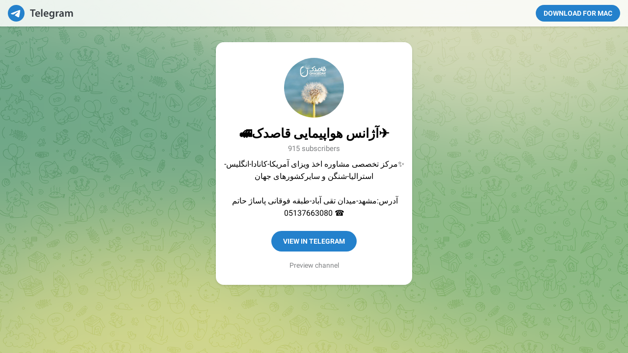

--- FILE ---
content_type: text/html; charset=utf-8
request_url: https://www.t.me/bagha3dak
body_size: 4321
content:
<!DOCTYPE html>
<html>
  <head>
    <meta charset="utf-8">
    <title>Telegram: View @bagha3dak</title>
    <meta name="viewport" content="width=device-width, initial-scale=1.0">
    <script>try{if(window.parent!=null&&window!=window.parent){window.parent.postMessage(JSON.stringify({eventType:'web_app_open_tg_link',eventData:{path_full:"\/bagha3dak"}}),'https://web.telegram.org');}}catch(e){}</script>
    <meta property="og:title" content="✈️آژانس هواپیمایی قاصدک🚅">
<meta property="og:image" content="https://cdn4.telesco.pe/file/[base64].jpg">
<meta property="og:site_name" content="Telegram">
<meta property="og:description" content="✨مرکز تخصصی مشاوره اخذ ویزای آمریکا-کانادا-انگلیس-استرالیا-شنگن و سایرکشورهای جهان		آدرس:مشهد-میدان تقی آباد-طبقه فوقانی پاساژ حاتم 	☎️ 05137663080	🌏 www.ghasedaktravel.com	🌏 www.ghasedak360.com	🆔instagram : ghasedaksafar">

<meta property="twitter:title" content="✈️آژانس هواپیمایی قاصدک🚅">
<meta property="twitter:image" content="https://cdn4.telesco.pe/file/[base64].jpg">
<meta property="twitter:site" content="@Telegram">

<meta name="twitter:card" content="summary">
<meta name="twitter:site" content="@Telegram">
<meta name="twitter:description" content="✨مرکز تخصصی مشاوره اخذ ویزای آمریکا-کانادا-انگلیس-استرالیا-شنگن و سایرکشورهای جهان		آدرس:مشهد-میدان تقی آباد-طبقه فوقانی پاساژ حاتم 	☎️ 05137663080	🌏 www.ghasedaktravel.com	🌏 www.ghasedak360.com	🆔instagram : ghasedaksafar
">
<meta property="al:ios:app_store_id" content="686449807">
<meta property="al:ios:app_name" content="Telegram Messenger">
<meta property="al:ios:url" content="tg://resolve?domain=bagha3dak">

<meta property="al:android:url" content="tg://resolve?domain=bagha3dak">
<meta property="al:android:app_name" content="Telegram">
<meta property="al:android:package" content="org.telegram.messenger">

<meta name="twitter:app:name:iphone" content="Telegram Messenger">
<meta name="twitter:app:id:iphone" content="686449807">
<meta name="twitter:app:url:iphone" content="tg://resolve?domain=bagha3dak">
<meta name="twitter:app:name:ipad" content="Telegram Messenger">
<meta name="twitter:app:id:ipad" content="686449807">
<meta name="twitter:app:url:ipad" content="tg://resolve?domain=bagha3dak">
<meta name="twitter:app:name:googleplay" content="Telegram">
<meta name="twitter:app:id:googleplay" content="org.telegram.messenger">
<meta name="twitter:app:url:googleplay" content="https://t.me/bagha3dak">

<meta name="apple-itunes-app" content="app-id=686449807, app-argument: tg://resolve?domain=bagha3dak">
    <script>window.matchMedia&&window.matchMedia('(prefers-color-scheme: dark)').matches&&document.documentElement&&document.documentElement.classList&&document.documentElement.classList.add('theme_dark');</script>
    <link rel="icon" type="image/svg+xml" href="//telegram.org/img/website_icon.svg?4">
<link rel="apple-touch-icon" sizes="180x180" href="//telegram.org/img/apple-touch-icon.png">
<link rel="icon" type="image/png" sizes="32x32" href="//telegram.org/img/favicon-32x32.png">
<link rel="icon" type="image/png" sizes="16x16" href="//telegram.org/img/favicon-16x16.png">
<link rel="alternate icon" href="//telegram.org/img/favicon.ico" type="image/x-icon" />
    <link href="//telegram.org/css/font-roboto.css?1" rel="stylesheet" type="text/css">
    <!--link href="/css/myriad.css" rel="stylesheet"-->
    <link href="//telegram.org/css/bootstrap.min.css?3" rel="stylesheet">
    <link href="//telegram.org/css/telegram.css?249" rel="stylesheet" media="screen">
  </head>
  <body class="no_transition">
      <div class="tgme_background_wrap">
    <canvas id="tgme_background" class="tgme_background default" width="50" height="50" data-colors="dbddbb,6ba587,d5d88d,88b884"></canvas>
    <div class="tgme_background_pattern default"></div>
  </div>
    <div class="tgme_page_wrap">
      <div class="tgme_head_wrap">
        <div class="tgme_head">
          <a href="//telegram.org/" class="tgme_head_brand">
            <svg class="tgme_logo" height="34" viewBox="0 0 133 34" width="133" xmlns="http://www.w3.org/2000/svg">
              <g fill="none" fill-rule="evenodd">
                <circle cx="17" cy="17" fill="var(--accent-btn-color)" r="17"/><path d="m7.06510669 16.9258959c5.22739451-2.1065178 8.71314291-3.4952633 10.45724521-4.1662364 4.9797665-1.9157646 6.0145193-2.2485535 6.6889567-2.2595423.1483363-.0024169.480005.0315855.6948461.192827.1814076.1361492.23132.3200675.2552048.4491519.0238847.1290844.0536269.4231419.0299841.65291-.2698553 2.6225356-1.4375148 8.986738-2.0315537 11.9240228-.2513602 1.2428753-.7499132 1.5088847-1.2290685 1.5496672-1.0413153.0886298-1.8284257-.4857912-2.8369905-1.0972863-1.5782048-.9568691-2.5327083-1.3984317-4.0646293-2.3321592-1.7703998-1.0790837-.212559-1.583655.7963867-2.5529189.2640459-.2536609 4.7753906-4.3097041 4.755976-4.431706-.0070494-.0442984-.1409018-.481649-.2457499-.5678447-.104848-.0861957-.2595946-.0567202-.3712641-.033278-.1582881.0332286-2.6794907 1.5745492-7.5636077 4.6239616-.715635.4545193-1.3638349.6759763-1.9445998.6643712-.64024672-.0127938-1.87182452-.334829-2.78737602-.6100966-1.12296117-.3376271-1.53748501-.4966332-1.45976769-1.0700283.04048-.2986597.32581586-.610598.8560076-.935815z" fill="#fff"/><path d="m49.4 24v-12.562h-4.224v-2.266h11.198v2.266h-4.268v12.562zm16.094-4.598h-7.172c.066 1.936 1.562 2.772 3.3 2.772 1.254 0 2.134-.198 2.97-.484l.396 1.848c-.924.396-2.2.682-3.74.682-3.476 0-5.522-2.134-5.522-5.412 0-2.97 1.804-5.764 5.236-5.764 3.476 0 4.62 2.86 4.62 5.214 0 .506-.044.902-.088 1.144zm-7.172-1.892h4.708c.022-.99-.418-2.618-2.222-2.618-1.672 0-2.376 1.518-2.486 2.618zm9.538 6.49v-15.62h2.706v15.62zm14.84-4.598h-7.172c.066 1.936 1.562 2.772 3.3 2.772 1.254 0 2.134-.198 2.97-.484l.396 1.848c-.924.396-2.2.682-3.74.682-3.476 0-5.522-2.134-5.522-5.412 0-2.97 1.804-5.764 5.236-5.764 3.476 0 4.62 2.86 4.62 5.214 0 .506-.044.902-.088 1.144zm-7.172-1.892h4.708c.022-.99-.418-2.618-2.222-2.618-1.672 0-2.376 1.518-2.486 2.618zm19.24-1.144v6.072c0 2.244-.462 3.85-1.584 4.862-1.1.99-2.662 1.298-4.136 1.298-1.364 0-2.816-.308-3.74-.858l.594-2.046c.682.396 1.826.814 3.124.814 1.76 0 3.08-.924 3.08-3.234v-.924h-.044c-.616.946-1.694 1.584-3.124 1.584-2.662 0-4.554-2.2-4.554-5.236 0-3.52 2.288-5.654 4.862-5.654 1.65 0 2.596.792 3.102 1.672h.044l.11-1.43h2.354c-.044.726-.088 1.606-.088 3.08zm-2.706 2.948v-1.738c0-.264-.022-.506-.088-.726-.286-.99-1.056-1.738-2.2-1.738-1.518 0-2.64 1.32-2.64 3.498 0 1.826.924 3.3 2.618 3.3 1.012 0 1.892-.66 2.2-1.65.088-.264.11-.638.11-.946zm5.622 4.686v-7.26c0-1.452-.022-2.508-.088-3.454h2.332l.11 2.024h.066c.528-1.496 1.782-2.266 2.948-2.266.264 0 .418.022.638.066v2.53c-.242-.044-.484-.066-.814-.066-1.276 0-2.178.814-2.42 2.046-.044.242-.066.528-.066.814v5.566zm16.05-6.424v3.85c0 .968.044 1.914.176 2.574h-2.442l-.198-1.188h-.066c-.638.836-1.76 1.43-3.168 1.43-2.156 0-3.366-1.562-3.366-3.19 0-2.684 2.398-4.07 6.358-4.048v-.176c0-.704-.286-1.87-2.178-1.87-1.056 0-2.156.33-2.882.792l-.528-1.76c.792-.484 2.178-.946 3.872-.946 3.432 0 4.422 2.178 4.422 4.532zm-2.64 2.662v-1.474c-1.914-.022-3.74.374-3.74 2.002 0 1.056.682 1.54 1.54 1.54 1.1 0 1.87-.704 2.134-1.474.066-.198.066-.396.066-.594zm5.6 3.762v-7.524c0-1.232-.044-2.266-.088-3.19h2.31l.132 1.584h.066c.506-.836 1.474-1.826 3.3-1.826 1.408 0 2.508.792 2.97 1.98h.044c.374-.594.814-1.034 1.298-1.342.616-.418 1.298-.638 2.2-.638 1.76 0 3.564 1.21 3.564 4.642v6.314h-2.64v-5.918c0-1.782-.616-2.838-1.914-2.838-.924 0-1.606.66-1.892 1.43-.088.242-.132.594-.132.902v6.424h-2.64v-6.204c0-1.496-.594-2.552-1.848-2.552-1.012 0-1.694.792-1.958 1.518-.088.286-.132.594-.132.902v6.336z" fill="var(--tme-logo-color)" fill-rule="nonzero"/>
              </g>
            </svg>
          </a>
          <a class="tgme_head_right_btn" href="//telegram.org/dl?tme=dacbf3170905fdb025_13532768075388849725">
            Download for Mac
          </a>
        </div>
      </div>
      <div class="tgme_body_wrap">
        <div class="tgme_page">
          <div class="tgme_page_photo">
  <a href="tg://resolve?domain=bagha3dak"><img class="tgme_page_photo_image" src="https://cdn4.telesco.pe/file/[base64].jpg"></a>
</div>
<div class="tgme_page_title" dir="auto">
  <span dir="auto">✈️آژانس هواپیمایی قاصدک🚅</span>
</div>
<div class="tgme_page_extra">915 subscribers</div>
<div class="tgme_page_description" dir="auto">✨مرکز تخصصی مشاوره اخذ ویزای آمریکا-کانادا-انگلیس-استرالیا-شنگن و سایرکشورهای جهان<br/><br/>آدرس:مشهد-میدان تقی آباد-طبقه فوقانی پاساژ حاتم <br/>☎️ 05137663080<br/>🌏 www.ghasedaktravel.com<br/>🌏 www.ghasedak360.com<br/>🆔instagram : ghasedaksafar</div>
<div class="tgme_page_action">
  <a class="tgme_action_button_new shine" href="tg://resolve?domain=bagha3dak">View in Telegram</a>
</div>
<!-- WEBOGRAM_BTN -->
<div class="tgme_page_context_link_wrap"><a class="tgme_page_context_link" href="/s/bagha3dak">Preview channel</a></div>
<div class="tgme_page_additional">
  If you have <strong>Telegram</strong>, you can view and join <br><strong>✈️آژانس هواپیمایی قاصدک🚅</strong> right away.
</div>
        </div>
        
      </div>
    </div>

    <div id="tgme_frame_cont"></div>

    <script src="//telegram.org/js/tgwallpaper.min.js?3"></script>

    <script type="text/javascript">

var protoUrl = "tg:\/\/resolve?domain=bagha3dak";
if (false) {
  var iframeContEl = document.getElementById('tgme_frame_cont') || document.body;
  var iframeEl = document.createElement('iframe');
  iframeContEl.appendChild(iframeEl);
  var pageHidden = false;
  window.addEventListener('pagehide', function () {
    pageHidden = true;
  }, false);
  window.addEventListener('blur', function () {
    pageHidden = true;
  }, false);
  if (iframeEl !== null) {
    // iframeEl.src = protoUrl;
  }
  !false && setTimeout(function() {
    if (!pageHidden) {
      // window.location = protoUrl;
    }
  }, 2000);
}
else if (protoUrl) {
  setTimeout(function() {
    // window.location = protoUrl;
  }, 100);
}

var tme_bg = document.getElementById('tgme_background');
if (tme_bg) {
  TWallpaper.init(tme_bg);
  TWallpaper.animate(true);
  window.onfocus = function(){ TWallpaper.update(); };
}
document.body.classList.remove('no_transition');

function toggleTheme(dark) {
  document.documentElement.classList.toggle('theme_dark', dark);
  window.Telegram && Telegram.setWidgetOptions({dark: dark});
}
if (window.matchMedia) {
  var darkMedia = window.matchMedia('(prefers-color-scheme: dark)');
  toggleTheme(darkMedia.matches);
  darkMedia.addListener(function(e) {
    toggleTheme(e.matches);
  });
}

    
    </script>
  </body>
</html>
<!-- page generated in 6.64ms -->
